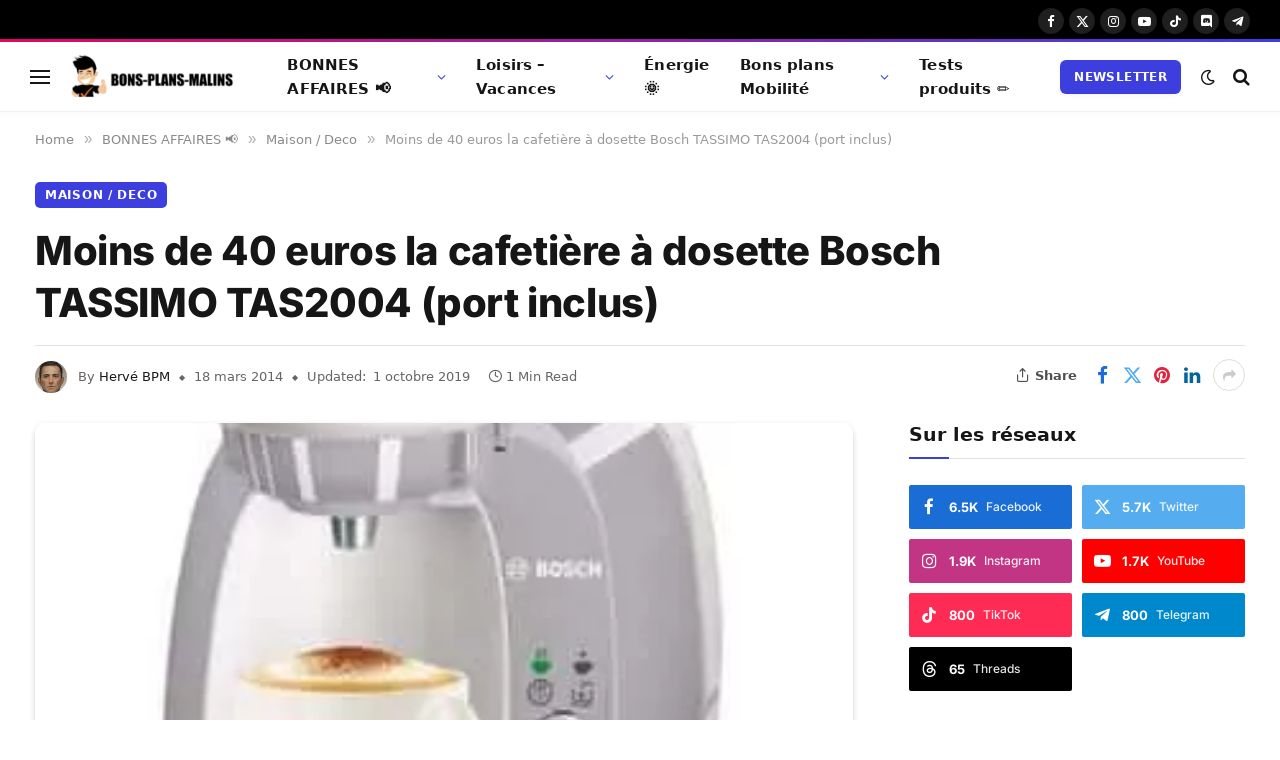

--- FILE ---
content_type: text/html; charset=utf-8
request_url: https://www.google.com/recaptcha/api2/aframe
body_size: 268
content:
<!DOCTYPE HTML><html><head><meta http-equiv="content-type" content="text/html; charset=UTF-8"></head><body><script nonce="kpLJLVam6kQqBlwulrGbKA">/** Anti-fraud and anti-abuse applications only. See google.com/recaptcha */ try{var clients={'sodar':'https://pagead2.googlesyndication.com/pagead/sodar?'};window.addEventListener("message",function(a){try{if(a.source===window.parent){var b=JSON.parse(a.data);var c=clients[b['id']];if(c){var d=document.createElement('img');d.src=c+b['params']+'&rc='+(localStorage.getItem("rc::a")?sessionStorage.getItem("rc::b"):"");window.document.body.appendChild(d);sessionStorage.setItem("rc::e",parseInt(sessionStorage.getItem("rc::e")||0)+1);localStorage.setItem("rc::h",'1769258204572');}}}catch(b){}});window.parent.postMessage("_grecaptcha_ready", "*");}catch(b){}</script></body></html>